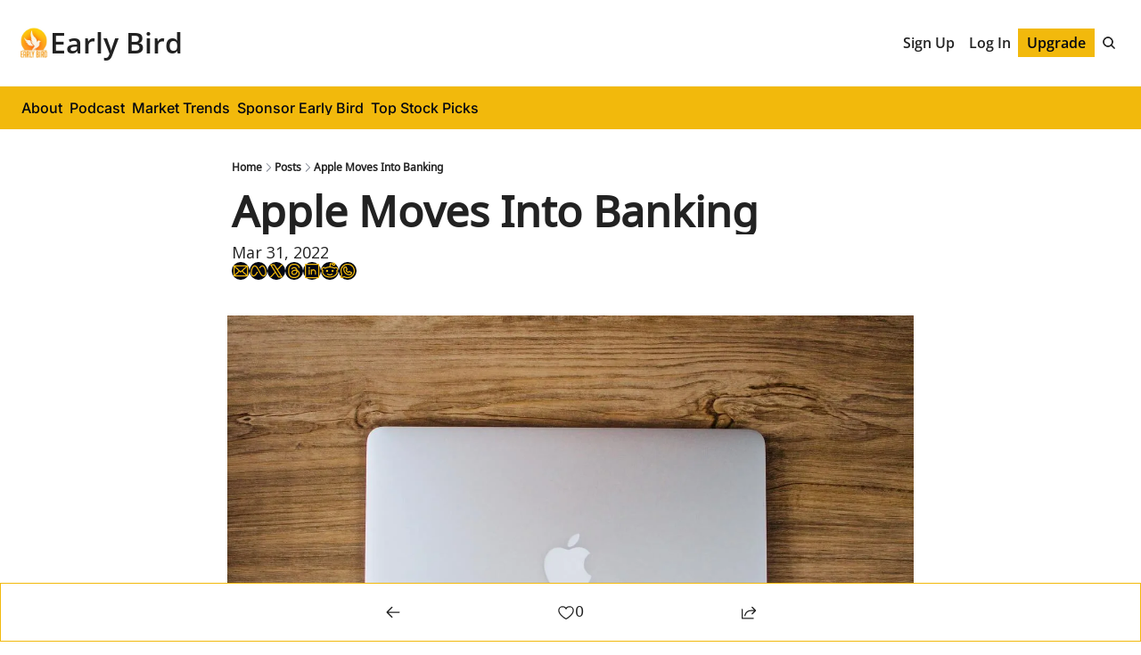

--- FILE ---
content_type: application/javascript; charset=UTF-8
request_url: https://www.earlybird.email/assets/index-C9A-IHyD.js
body_size: -270
content:

!function(){try{var e="undefined"!=typeof window?window:"undefined"!=typeof global?global:"undefined"!=typeof globalThis?globalThis:"undefined"!=typeof self?self:{},n=(new e.Error).stack;n&&(e._sentryDebugIds=e._sentryDebugIds||{},e._sentryDebugIds[n]="ec83e73b-1a7c-5907-94a3-3650e5795135")}catch(e){}}();
import{j as s}from"./jsx-runtime-KZHLKQvI.js";import{c as h}from"./index-BVBhxv_G.js";const g=n=>n?n.toLowerCase().split(" ").join("-"):"",j={ariel:"font-ariel",bitter:"font-bitter",courier:"font-courier",didot:"font-didot",garamond:"font-garamond",georgia:"font-georgia",helvetica:"font-helvetica",lora:"font-lora","lucida-console":"font-lucida-console",merriweather:"font-merriweather",monaco:"font-monaco",montserrat:"font-montserrat","open-sans":"font-open_sans",palatino:"font-palatino","playfair-display":"font-playfair-display",poppins:"font-poppins",roboto:"font-roboto","times-new-roman":"font-times-new-roman","trebuchet-ms":"font-trebuchet-ms",verdana:"font-verdana"},C=({as:n="p",children:o,size:a="md",weight:r="regular",className:i="",fontFamily:p="ariel",color:x,fontFamilyv2:l})=>{const c=g(p),m=j?.[`${c}`]||"",t={},u=m?"":"wt-header-font",b=m?"":"wt-body-font",f=c==="garamond"||l==="Garamond";x&&(t.color=x),l&&!f&&(t.fontFamily=`${l}, sans-ui-sans-serif, system-ui, -apple-system, BlinkMacSystemFont, "Segoe UI", Roboto,"Helvetica Neue", Arial, "Noto Sans", sans-serif, "Apple Color Emoji", "Segoe UI Emoji", "Segoe UI Symbol", "Noto Color Emoji"`);const e=d=>h(i,a==="xs"&&"text-xs sm:text-sm",a==="sm"&&"text-sm",a==="md"&&"text-md",a==="lg"&&"text-md sm:text-lg",a==="xl"&&"text-lg sm:text-xl",a==="2xl"&&"text-xl sm:text-2xl",a==="3xl"&&"text-2xl sm:text-3xl",a==="4xl"&&"text-3xl sm:text-4xl",a==="5xl"&&"text-4xl sm:text-5xl",a==="6xl"&&"text-4xl sm:text-6xl",r==="extralight"&&"font-extralight",r==="light"&&"font-light",r==="regular"&&"font-regular",r==="medium"&&"font-medium",r==="semibold"&&"font-semibold",r==="bold"&&"font-bold",r==="black"&&"font-black",f&&"font-garamond",m,d==="header"&&u,d==="body"&&b);switch(n){case"p":return s.jsx("p",{style:t,className:e("body"),children:o});case"div":return s.jsx("div",{style:t,className:e("body"),children:o});case"span":return s.jsx("span",{style:t,className:e("body"),children:o});case"h1":return s.jsx("h1",{style:t,className:e("header"),children:o});case"h2":return s.jsx("h2",{style:t,className:e("header"),children:o});case"h3":return s.jsx("h3",{style:t,className:e("header"),children:o});case"h4":return s.jsx("h4",{style:t,className:e("header"),children:o});case"h5":return s.jsx("h5",{style:t,className:e("header"),children:o});case"h6":return s.jsx("h6",{style:t,className:e("header"),children:o});default:return s.jsx("p",{style:t,className:e("body"),children:o})}};export{C as T};
//# sourceMappingURL=index-C9A-IHyD.js.map

//# debugId=ec83e73b-1a7c-5907-94a3-3650e5795135
